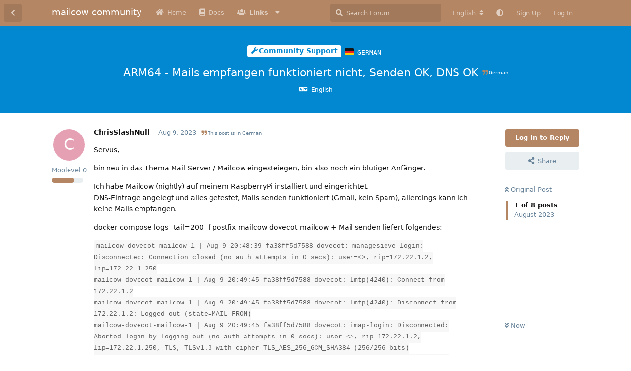

--- FILE ---
content_type: text/html; charset=utf-8
request_url: https://community.mailcow.email/d/2707-arm64-mails-empfangen-funktioniert-nicht-senden-ok-dns-ok
body_size: 11688
content:
<!doctype html>
<html  dir="ltr"        lang="en" >
    <head>
        <meta charset="utf-8">
        <title>ARM64 - Mails empfangen funktioniert nicht, Senden OK, DNS OK - mailcow community</title>

        <link rel="canonical" href="https://community.mailcow.email/d/2707-arm64-mails-empfangen-funktioniert-nicht-senden-ok-dns-ok">
<link rel="preload" href="https://community.mailcow.email/assets/forum.js?v=9a680cd3" as="script">
<link rel="preload" href="https://community.mailcow.email/assets/forum-en.js?v=5e4dbb53" as="script">
<link rel="preload" href="https://community.mailcow.email/assets/fonts/fa-solid-900.woff2" as="font" type="font/woff2" crossorigin="">
<link rel="preload" href="https://community.mailcow.email/assets/fonts/fa-regular-400.woff2" as="font" type="font/woff2" crossorigin="">
<meta name="viewport" content="width=device-width, initial-scale=1, maximum-scale=1, minimum-scale=1">
<meta name="description" content="mailcow community - official community forum!">
<meta name="theme-color" content="#b48664">
<meta name="application-name" content="mailcow community">
<meta name="robots" content="index, follow">
<meta name="twitter:card" content="summary_large_image">
<meta name="twitter:image" content="https://community.mailcow.email/assets/site-image-mqhhkbq2.png">
<meta name="color-scheme" content="light">
<link rel="stylesheet" media="not all and (prefers-color-scheme: dark)" class="nightmode-light" href="https://community.mailcow.email/assets/forum.css?v=aa7c2b80" />
<link rel="stylesheet" media="(prefers-color-scheme: dark)" class="nightmode-dark" href="https://community.mailcow.email/assets/forum-dark.css?v=0d8cd0d2" />
<link rel="shortcut icon" href="https://community.mailcow.email/assets/favicon-odrdntdp.png">
<meta property="og:site_name" content="mailcow community">
<meta property="og:type" content="website">
<meta property="og:image" content="https://community.mailcow.email/assets/site-image-mqhhkbq2.png">
<script type="application/ld+json">[{"@context":"http:\/\/schema.org","@type":"WebPage","publisher":{"@type":"Organization","name":"mailcow community","url":"https:\/\/community.mailcow.email","description":"mailcow community - official community forum!","logo":null},"image":"https:\/\/community.mailcow.email\/assets\/site-image-mqhhkbq2.png"},{"@context":"http:\/\/schema.org","@type":"WebSite","url":"https:\/\/community.mailcow.email\/","potentialAction":{"@type":"SearchAction","target":"https:\/\/community.mailcow.email\/?q={search_term_string}","query-input":"required name=search_term_string"}}]</script>

        <script>
            /* fof/nightmode workaround for browsers without (prefers-color-scheme) CSS media query support */
            if (!window.matchMedia('not all and (prefers-color-scheme), (prefers-color-scheme)').matches) {
                document.querySelector('link.nightmode-light').removeAttribute('media');
            }
        </script>
        
<script src="https://challenges.cloudflare.com/turnstile/v0/api.js?render=explicit"></script>
<link rel='manifest' href='/webmanifest'>
<meta name='apple-mobile-web-app-capable' content='yes'>
<meta id='apple-style' name='apple-mobile-web-app-status-bar-style' content='default'>
<meta id='apple-title' name='apple-mobile-web-app-title' content=''>
<link id='apple-icon-48' rel='apple-touch-icon'  href='https://community.mailcow.email/assets/pwa-icon-48x48.png'>
<link id='apple-icon-72' rel='apple-touch-icon' sizes='72x72' href='https://community.mailcow.email/assets/pwa-icon-72x72.png'>
<link id='apple-icon-96' rel='apple-touch-icon' sizes='96x96' href='https://community.mailcow.email/assets/pwa-icon-96x96.png'>
<link id='apple-icon-144' rel='apple-touch-icon' sizes='144x144' href='https://community.mailcow.email/assets/pwa-icon-144x144.png'>
<link id='apple-icon-196' rel='apple-touch-icon' sizes='196x196' href='https://community.mailcow.email/assets/pwa-icon-196x196.png'>
<link id='apple-icon-256' rel='apple-touch-icon' sizes='256x256' href='https://community.mailcow.email/assets/pwa-icon-256x256.png'>
<link id='apple-icon-512' rel='apple-touch-icon' sizes='512x512' href='https://community.mailcow.email/assets/pwa-icon-512x512.png'>
    </head>

    <body>
        <script async defer data-domain="community.mailcow.email" src="https://pulse.kernstock.net/app.js"></script>


<div id="app" class="App">

    <div id="app-navigation" class="App-navigation"></div>

    <div id="drawer" class="App-drawer">

        <header id="header" class="App-header">
            <div id="header-navigation" class="Header-navigation"></div>
            <div class="container">
                <div class="Header-title">
                    <a href="https://community.mailcow.email" id="home-link">
                                                    mailcow community
                                            </a>
                </div>
                <div id="header-primary" class="Header-primary"></div>
                <div id="header-secondary" class="Header-secondary"></div>
            </div>
        </header>

    </div>

    <main class="App-content">
        <div id="content"></div>

        <div id="flarum-loading" style="display: none">
    Loading...
</div>

<noscript>
    <div class="Alert">
        <div class="container">
            This site is best viewed in a modern browser with JavaScript enabled.
        </div>
    </div>
</noscript>

<div id="flarum-loading-error" style="display: none">
    <div class="Alert">
        <div class="container">
            Something went wrong while trying to load the full version of this site. Try hard-refreshing this page to fix the error.
        </div>
    </div>
</div>

<noscript id="flarum-content">
    <div class="container">
    <h1>ARM64 - Mails empfangen funktioniert nicht, Senden OK, DNS OK</h1>

    <div>
                    <article>
                                <div class="PostUser"><h3 class="PostUser-name">ChrisSlashNull</h3></div>
                <div class="Post-body">
                    <p>Servus,</p>

<p>bin neu in das Thema Mail-Server / Mailcow eingesteiegen, bin also noch ein blutiger Anfänger.</p>

<p>Ich habe Mailcow (nightly) auf meinem RaspberryPi installiert und eingerichtet.<br>
DNS-Einträge angelegt und alles getestet, Mails senden funktioniert (Gmail, kein Spam), allerdings kann ich keine Mails empfangen.</p>

<p>docker compose logs –tail=200 -f postfix-mailcow dovecot-mailcow + Mail senden liefert folgendes:</p>

<p><code>mailcow-dovecot-mailcow-1  | Aug  9 20:48:39 fa38ff5d7588 dovecot: managesieve-login: Disconnected: Connection closed (no auth attempts in 0 secs): user=&lt;&gt;, rip=172.22.1.2, lip=172.22.1.250<br>
mailcow-dovecot-mailcow-1  | Aug  9 20:49:45 fa38ff5d7588 dovecot: lmtp(4240): Connect from 172.22.1.2<br>
mailcow-dovecot-mailcow-1  | Aug  9 20:49:45 fa38ff5d7588 dovecot: lmtp(4240): Disconnect from 172.22.1.2: Logged out (state=MAIL FROM)<br>
mailcow-dovecot-mailcow-1  | Aug  9 20:49:45 fa38ff5d7588 dovecot: imap-login: Disconnected: Aborted login by logging out (no auth attempts in 0 secs): user=&lt;&gt;, rip=172.22.1.2, lip=172.22.1.250, TLS, TLSv1.3 with cipher TLS_AES_256_GCM_SHA384 (256/256 bits)<br>
mailcow-dovecot-mailcow-1  | Aug  9 20:49:45 fa38ff5d7588 dovecot: imap-login: Disconnected: Aborted login by logging out (no auth attempts in 0 secs): user=&lt;&gt;, rip=172.22.1.2, lip=172.22.1.250<br>
mailcow-dovecot-mailcow-1  | Aug  9 20:49:45 fa38ff5d7588 dovecot: managesieve-login: Disconnected: Connection closed (no auth attempts in 0 secs): user=&lt;&gt;, rip=172.22.1.2, lip=172.22.1.250</code></p>

<p>Allerdings kommt das vom Watchdog, wenn ich richtig liege.</p>

<p>Auf der Fritzbox sind folgende Ports geöffnet:<br>
25, 465, 587, 143, 993, 110, 995, 4190<br>
Auch, wenn ich die zum testen die Funktion “Alle ipv4 Ports öffnen” aktiviere, passiert nichts.</p>

<p>DNS sieht wie folgt aus:<br>
A - mail - IP<br>
MX - domain.com - mail.domain.com<br>
CNAME - autoconfig - mail.domain.com<br>
CNAME - autodiscover - mail.domain.com<br>
TXT - domain.com - v=spf1 mx a -all<br>
TXT - dkim._domainkey - …<br>
TXT - _dmarc - v=DMARC1; p=reject</p>

<p>Könnt ihr mir dabei weiterhelfen?</p>

<p>Danke &amp; BG<br>
Chris</p>
                </div>
            </article>

            <hr>
                    <article>
                                <div class="PostUser"><h3 class="PostUser-name">jimmy_jummy</h3></div>
                <div class="Post-body">
                    <p>Du machst das von Zuhause aus? Das macht nur Sinn, wenn Du eine feste IP hast UND Dein Anbieter das Setzen eines PTR (rDNS) zulässt. Ansonsten wirst Du nicht glücklich damit.</p>

<p>Die Fritzbox hat standardmäßig den Port 25 gesperrt. Das muss man noch explizit in den Einstellungen erlauben (siehe Screenshot).</p>

<p><img class="FoFUpload--Upl-Image-Preview" src="https://community.mailcow.email/assets/files/2023-08-09/1691615350-122259-screenshot-2023-08-09-230800.jpg" title="screenshot-2023-08-09-230800.jpg" alt="" data-id="" loading="lazy"></p>


<p>Viel Glück!</p>
                </div>
            </article>

            <hr>
                    <article>
                                <div class="PostUser"><h3 class="PostUser-name">ChrisSlashNull</h3></div>
                <div class="Post-body">
                    <p><a href="https://community.mailcow.email/d/2707-arm64-mails-empfangen-funktioniert-nicht-senden-ok-dns-ok/2" class="PostMention" data-id="10219" rel="" target="">jimmy_jummy</a></p> 

<p>Danke für die Hilfe!</p>

<p>Die Option mit Port 25 habe ich bereits deaktiviert,<br>
Feste IP habe ich keine, allerdings ist die Domain bei Cloudflare registriert und da konnte ich bisher recht einfach per Skript meine neue IP an die API schicken.</p>

<p>Ist ein PTR zum Empfangen unerlässlich oder ist dieser optional - Ist dieser das Problem. warum nichts ankommt?</p>
                </div>
            </article>

            <hr>
                    <article>
                                <div class="PostUser"><h3 class="PostUser-name">jimmy_jummy</h3></div>
                <div class="Post-body">
                    <p>Ahh, aber Cloudflare läuft nicht über dessen Proxy, oder? Falls doch, musst Du das ausschalten. Dieses wird nur im Bezahl-Tarif von CF unterstützt.</p>

<p>Nein, den PTR musst Du setzen, wenn Du Mails senden möchtest, aber ich vermute, Du benutzt dafür ein Relay, richtig? Damit geht’s natürlich auch. Man muss nur bedenken, dass hierbei die Privatsphäre extrem eingeschränkt wird, da der Relay-Betreiber ja Deine gesendeten Mails lesen könnte.</p> 
                </div>
            </article>

            <hr>
                    <article>
                                <div class="PostUser"><h3 class="PostUser-name">ChrisSlashNull</h3></div>
                <div class="Post-body">
                    <p><a href="https://community.mailcow.email/d/2707-arm64-mails-empfangen-funktioniert-nicht-senden-ok-dns-ok/4" class="PostMention" data-id="10221" rel="" target="">jimmy_jummy</a></p> 

<p>Cloudflare läuft auf DNS only, nicht über deren Proxy, richtig.</p>

<p>Relay verwende ich keines, da ich das mit dem PTR bisher nicht wusste.<br>
Heißt ohne PTR: Mails von Mailcow aus senden geht, allerdings empfangen nicht, verstehe ich das richtig?</p>
                </div>
            </article>

            <hr>
                    <article>
                                <div class="PostUser"><h3 class="PostUser-name">jimmy_jummy</h3></div>
                <div class="Post-body">
                    <p><a href="https://community.mailcow.email/d/2707-arm64-mails-empfangen-funktioniert-nicht-senden-ok-dns-ok/5" class="PostMention" data-id="10222" rel="" target="">ChrisSlashNull</a></p> 

<p>Genau andersherum. Zum Senden brauchst Du einen PTR. Ansonsten landen 97% Deiner Mails im Spamordner oder werden direkt rejected. Diesen PTR kannst Du bei Cloudflare nicht setzen. Für Dial-Up-Zugänge ist das nicht vorgesehen, da man ja nur temporär eine IP vom Anbieter erhält. <br>
Zum Empfangen brauchst Du eigentlich nur die entsprechenden DNS-Einträge (korrekt gesetzt natürlich) sowie die Ports am Router geöffnet. ABER: was natürlich noch sein kann ist, das Dein Internetanbieter Port 25 grundsätzlich blockiert. Dann hast Du sowieso keine Chance.</p>
                </div>
            </article>

            <hr>
                    <article>
                                <div class="PostUser"><h3 class="PostUser-name">ChrisSlashNull</h3></div>
                <div class="Post-body">
                    <p><a href="https://community.mailcow.email/d/2707-arm64-mails-empfangen-funktioniert-nicht-senden-ok-dns-ok/6" class="PostMention" data-id="10223" rel="" target="">jimmy_jummy</a></p> 

<p>Aber die Mails von Mailcow an Gmail kommen im Posteingang an - ohne PTR.<br>
Mails von Gmail an Mailcow kommen nicht an.</p>

<p>Kurz beim Provider nachgeschaut, Port 25 ist bei denen zu.</p>

<p>Sollten die Mails von Gmail allerdings nicht über 465 oda 587 laufen? Warum wird Port 25 benötigt?</p>
                </div>
            </article>

            <hr>
                    <article>
                                <div class="PostUser"><h3 class="PostUser-name">jimmy_jummy</h3></div>
                <div class="Post-body">
                    <p>Die Mailserver benötigen Port 25, um untereinander kommunizieren zu können. Wenn Port 25 bei deinem Internetanbieter blockiert ist, dann liegt hier Dein Problem.</p>

<p>Wenn du von zu Hause aus an Gmail direkt senden kannst, dann hast du Glück. Das wird nicht bei allen so sein. Microsoft, Yahoo, T-Online, etc. werden dich garantiert ablehnen oder direkt in den Spam-Ordner befördern.</p>

<p>Warum besorgst Du Dir nicht einen kleinen VPS (ab ca. 5€ im Monat)? Damit gäbe es diese Probleme nicht mehr. Hetzner könnte ich Dir hier wärmstens empfehlen.</p>
                </div>
            </article>

            <hr>
            </div>

    
    </div>

</noscript>


        <div class="App-composer">
            <div class="container">
                <div id="composer"></div>
            </div>
        </div>
    </main>

</div>




        <div id="modal"></div>
        <div id="alerts"></div>

        <script>
            document.getElementById('flarum-loading').style.display = 'block';
            var flarum = {extensions: {}};
        </script>

        <script src="https://community.mailcow.email/assets/forum.js?v=9a680cd3"></script>
<script src="https://community.mailcow.email/assets/forum-en.js?v=5e4dbb53"></script>

        <script id="flarum-json-payload" type="application/json">{"fof-nightmode.assets.day":"https:\/\/community.mailcow.email\/assets\/forum.css?v=aa7c2b80","fof-nightmode.assets.night":"https:\/\/community.mailcow.email\/assets\/forum-dark.css?v=0d8cd0d2","resources":[{"type":"forums","id":"1","attributes":{"title":"mailcow community","description":"mailcow community - official community forum!","showLanguageSelector":true,"baseUrl":"https:\/\/community.mailcow.email","basePath":"","baseOrigin":"https:\/\/community.mailcow.email","debug":false,"apiUrl":"https:\/\/community.mailcow.email\/api","welcomeTitle":"Welcome to the mailcow community!","welcomeMessage":"The official community forum around mailcow - driven by users around the world. Help, ask and learn - together! Enjoy your stay!","themePrimaryColor":"#b48664","themeSecondaryColor":"#3d5263","logoUrl":null,"faviconUrl":"https:\/\/community.mailcow.email\/assets\/favicon-odrdntdp.png","headerHtml":"\u003Cscript async defer data-domain=\u0022community.mailcow.email\u0022 src=\u0022https:\/\/pulse.kernstock.net\/app.js\u0022\u003E\u003C\/script\u003E\n","footerHtml":null,"allowSignUp":true,"defaultRoute":"\/all","canViewForum":true,"canStartDiscussion":false,"canSearchUsers":false,"canCreateAccessToken":false,"canModerateAccessTokens":false,"assetsBaseUrl":"https:\/\/community.mailcow.email\/assets","canViewFlags":false,"guidelinesUrl":null,"canBypassTagCounts":false,"minPrimaryTags":"1","maxPrimaryTags":"1","minSecondaryTags":"0","maxSecondaryTags":"3","allowUsernameMentionFormat":true,"canRequestUsername":false,"canRequestNickname":false,"passwordlessSignUp":false,"fof-user-bio.maxLength":200,"fof-user-bio.maxLines":0,"fof-merge-discussions.search_limit":4,"afrux-forum-widgets-core.config":{"instances":[{"id":"afrux-news-widget:news","extension":"afrux-news-widget","key":"news","placement":"top","position":0},{"id":"justoverclock-welcomebox:WelcomeBoxWdg","extension":"justoverclock-welcomebox","key":"WelcomeBoxWdg","placement":"start_top","position":0},{"id":"afrux-forum-stats-widget:forumStats","extension":"afrux-forum-stats-widget","key":"forumStats","placement":"start_bottom","position":0},{"id":"afrux-top-posters-widget:topPosters","extension":"afrux-top-posters-widget","key":"topPosters","placement":"start_bottom","position":1}]},"afrux-forum-widgets-core.preferDataWithInitialLoad":false,"canStartPrivateDiscussion":false,"canStartPrivateDiscussionWithUsers":false,"canAddMoreThanTwoUserRecipients":false,"canStartPrivateDiscussionWithGroups":false,"canStartPrivateDiscussionWithBlockers":false,"byobu.icon-badge":"fas fa-map","byobu.icon-postAction":"far fa-map","ianm-level-ranks.pointsText":"Moolevel","canSeeUserDirectoryLink":false,"userDirectoryDefaultSort":"default","userDirectorySmallCards":false,"userDirectoryDisableGlobalSearchSource":false,"userDirectoryLinkGroupMentions":true,"canGiveBadge":false,"canViewDetailedBadgeUsers":true,"editOwnUserCardBadges":false,"editUserCardBadges":false,"showBadgesOnUserCard":true,"numberOfBadgesOnUserCard":5,"canConfigureSeo":false,"sycho-profile-cover.max_size":"512","cakedayNewMembers":true,"cakedayNewMembersDays":3,"cakedayNewMembersLabel":true,"cakedayBgColor":"","cakedayTextColor":"","richEmbedsLayout":"inline","richEmbedsStyle":"vertical","richEmbedsImageProxy":true,"richEmbedsWithoutOpengraph":true,"richEmbedsYoutubePlayer":false,"richEmbedsYoutubeNoCookie":true,"canUseRichEmbeds":false,"canDisableRichEmbeds":false,"richEmbedsImage":"1","HideGuestBox":true,"justoverclock-welcomebox.UseWidget":false,"imgUrl":null,"justoverclock-guestengagement.xPost":"1","justoverclock-guestengagement.timeOut":"30000","justoverclock-guestengagement.tchange":"Join the community by quickly registering to participate in this discussion. We\u0027d like to see you joining our great moo-community!","justoverclock-guestengagement.BoxTitle":"Have something to say?","justoverclock-guestengagement.hideHomeBox":false,"justoverclock-guestengagement.hidePostBox":true,"ianm-translate.useNativeLocaleNames":false,"ianm-translate.supportedLanguages":["en"],"glowingblue-password-strength.weakColor":"252, 91, 63","glowingblue-password-strength.mediumColor":"249,197,117","glowingblue-password-strength.strongColor":"111, 213, 127","glowingblue-password-strength.enableInputColor":true,"glowingblue-password-strength.enableInputBorderColor":true,"glowingblue-password-strength.enablePasswordToggle":true,"psWeakColor":"rgb(252, 91, 63)","psMediumColor":"rgb(249,197,117)","psStrongColor":"rgb(111, 213, 127)","psEnableInputColor":true,"psEnableInputBorderColor":true,"psEnablePasswordToggle":true,"fof-upload.canUpload":false,"fof-upload.canDownload":false,"fof-upload.composerButtonVisiblity":"both","fof-terms.signup-legal-text":"Please agree terms and conditions below to use this service.","fof-terms.hide-updated-at":true,"fof-terms.date-format":"YYYY-MM-DD","fof-terms.canSeeUserPoliciesState":false,"fof-socialprofile.allow_external_favicons":true,"fof-socialprofile.favicon_provider":"duckduckgo","fof-share-social.plain-copy":true,"fof-share-social.default":"native","fof-share-social.networks":["facebook","twitter","linkedin","reddit","whatsapp","telegram","native"],"fof-oauth":[{"name":"discord","icon":"fab fa-discord","priority":0},null,{"name":"github","icon":"fab fa-github","priority":0},{"name":"gitlab","icon":"fab fa-gitlab","priority":0},null,null,null],"fof-oauth.only_icons":false,"fof-oauth.popupWidth":580,"fof-oauth.popupHeight":400,"fof-oauth.fullscreenPopup":true,"fofNightMode_autoUnsupportedFallback":1,"fofNightMode.showThemeToggleOnHeaderAlways":true,"fof-nightmode.default_theme":0,"fofNightMode.showThemeToggleInSolid":true,"canSaveDrafts":false,"canScheduleDrafts":false,"drafts.enableScheduledDrafts":true,"fof-discussion-language.composerLocaleDefault":true,"fof-discussion-language.showAnyLangOpt":true,"fof-discussion-language.useLocaleForTagsPageLastDiscussion":false,"fof-best-answer.show_max_lines":0,"showTagsInSearchResults":true,"removeSolutionResultsFromMainSearch":false,"solutionSearchEnabled":true,"canSelectBestAnswerOwnPost":true,"useAlternativeBestAnswerUi":false,"showBestAnswerFilterUi":true,"bestAnswerDiscussionSidebarJumpButton":false,"sessionLifetimeMins":120,"passwordless.passwordlessLoginByDefault":false,"passwordless.hideSignUpPassword":false,"blomstra-turnstile.site_key":"0x4AAAAAAAWhCkKbdoxCsFJ2","turnstile_dark_mode":false,"blomstra-turnstile.signup":true,"blomstra-turnstile.signin":false,"blomstra-turnstile.forgot":true,"websocket.key":"5044eee0ae4f81cb0cbcb47196f38d09","websocket.host":"community.mailcow.email","websocket.port":443,"websocket.secure":true,"blomstra-realtime.release-discussion-updates-interval":120,"pwa-icon-48x48Url":"https:\/\/community.mailcow.email\/assets\/pwa-icon-48x48.png","pwa-icon-72x72Url":"https:\/\/community.mailcow.email\/assets\/pwa-icon-72x72.png","pwa-icon-96x96Url":"https:\/\/community.mailcow.email\/assets\/pwa-icon-96x96.png","pwa-icon-144x144Url":"https:\/\/community.mailcow.email\/assets\/pwa-icon-144x144.png","pwa-icon-196x196Url":"https:\/\/community.mailcow.email\/assets\/pwa-icon-196x196.png","pwa-icon-256x256Url":"https:\/\/community.mailcow.email\/assets\/pwa-icon-256x256.png","pwa-icon-512x512Url":"https:\/\/community.mailcow.email\/assets\/pwa-icon-512x512.png","vapidPublicKey":"BGY3msVNVDnXliWk--8SSIts2KbbywAs-0lHCI9Kc3AliO_FuYjxC4p537pSXfCXTEP7HVhfJH2uneYPqtnJhjw","afrux-top-posters-widget.topPosterCounts":{"2109":"117","15735":"54","17326":"47","1599":"21","1509":"18"},"afrux-news-widget.lines":["\u003Cb\u003ETrending Reports\u003C\/b\u003E: \u003Cbr\u003E\n1) The login pages for users, domain admins and admins changed.\u003Cbr\u003E\n2) App Passwords are required when account has 2-Factor-Authentication enabled.\u003Cbr\u003E\n!!! \u003Ca href=\u0022https:\/\/github.com\/mailcow\/mailcow-dockerized\/issues\/6503\u0022 target=\u0022_blank\u0022\u003E\u003Cb\u003EREAD MORE HERE\u003C\/b\u003E\u003C\/a\u003E !!!\n"],"afrux-forum-stats-widget.stats":{"discussionCount":{"label":"Discussions","icon":"far fa-comments","value":5453,"prettyValue":"5.45K"},"userCount":{"label":"Users","icon":"fas fa-users","value":5098,"prettyValue":"5.10K"},"commentPostCount":{"label":"Posts","icon":"far fa-comment-dots","value":27047,"prettyValue":"27.05K"}}},"relationships":{"groups":{"data":[{"type":"groups","id":"2"},{"type":"groups","id":"3"},{"type":"groups","id":"4"},{"type":"groups","id":"7"},{"type":"groups","id":"8"},{"type":"groups","id":"9"}]},"tags":{"data":[{"type":"tags","id":"1"},{"type":"tags","id":"2"},{"type":"tags","id":"9"},{"type":"tags","id":"10"},{"type":"tags","id":"21"},{"type":"tags","id":"34"}]},"fofTermsPolicies":{"data":[{"type":"fof-terms-policies","id":"3"},{"type":"fof-terms-policies","id":"2"}]},"links":{"data":[{"type":"links","id":"1"},{"type":"links","id":"3"},{"type":"links","id":"7"},{"type":"links","id":"2"},{"type":"links","id":"4"},{"type":"links","id":"5"},{"type":"links","id":"8"}]},"discussionLanguages":{"data":[{"type":"discussion-languages","id":"any"},{"type":"discussion-languages","id":"1"},{"type":"discussion-languages","id":"2"}]}}},{"type":"groups","id":"2","attributes":{"nameSingular":"Guest","namePlural":"Guests","color":null,"icon":null,"isHidden":0}},{"type":"groups","id":"3","attributes":{"nameSingular":"Member","namePlural":"Members","color":null,"icon":null,"isHidden":0}},{"type":"groups","id":"4","attributes":{"nameSingular":"Forum Staff","namePlural":"Forum Staff","color":"#b30000","icon":"fas fa-bolt","isHidden":0}},{"type":"groups","id":"7","attributes":{"nameSingular":"Community Hero","namePlural":"Community Heroes","color":"#ae560f","icon":"fas fa-mask","isHidden":0}},{"type":"groups","id":"8","attributes":{"nameSingular":"mailcow team","namePlural":"mailcow team","color":"#0068bd","icon":"fas fa-briefcase","isHidden":0}},{"type":"groups","id":"9","attributes":{"nameSingular":"volunteer","namePlural":"volunteers","color":"#009e03","icon":"fas fa-hands-helping","isHidden":0}},{"type":"tags","id":"1","attributes":{"name":"Meta","description":"Things from the team. The kind of stuff you really want to read! (For sure!)","slug":"meta","color":"#DD2C00","backgroundUrl":null,"backgroundMode":null,"icon":"fas fa-bullhorn","discussionCount":11,"position":0,"defaultSort":null,"isChild":false,"isHidden":false,"lastPostedAt":"2024-12-20T14:43:52+00:00","canStartDiscussion":false,"canAddToDiscussion":false,"subscription":null,"localisedLastDiscussion":{"":{"id":1,"at":1663168422,"user_id":1,"title":"Welcome To The Mailcow Community Forum!"},"2":{"id":4363,"at":1734705832,"user_id":1496,"title":"\ud83d\udc2e Tsch\u00fcss 2024: Ein Dank an die mailcow Community \u2764\ufe0f"},"1":{"id":2355,"at":1682602853,"user_id":1,"title":"Attention: Login via Twitter has been disabled!"}},"subscriptionLanguage":null,"isQnA":false,"reminders":false}},{"type":"tags","id":"2","attributes":{"name":"Community Support","description":"Something broken and you need help? That\u0027s the right tag for that! Keep in mind: This is community-driven. No commercial support.","slug":"support","color":"#0288D1","backgroundUrl":null,"backgroundMode":null,"icon":"fas fa-wrench","discussionCount":8108,"position":1,"defaultSort":null,"isChild":false,"isHidden":false,"lastPostedAt":"2025-12-09T19:59:56+00:00","canStartDiscussion":false,"canAddToDiscussion":false,"subscription":null,"localisedLastDiscussion":{"1":{"id":4773,"at":1765310396,"user_id":17326,"title":"Attachment issue after updating to Mailcow 2025-03a"},"":{"id":37,"at":1739951746,"user_id":16633,"title":"rspamd cron"},"2":{"id":3526,"at":1765286481,"user_id":17672,"title":"ActiveSync Nicht m\u00f6glich - Forbidden access for user"}},"subscriptionLanguage":null,"isQnA":true,"reminders":true}},{"type":"tags","id":"9","attributes":{"name":"Off-topic","description":"Is there a non-mailcow-related stuff you want to have a chat about? You should go for this one.","slug":"off-topic","color":"#20bca2","backgroundUrl":null,"backgroundMode":null,"icon":"fas fa-quote-right","discussionCount":47,"position":5,"defaultSort":null,"isChild":false,"isHidden":false,"lastPostedAt":"2025-11-30T21:15:04+00:00","canStartDiscussion":false,"canAddToDiscussion":false,"subscription":null,"localisedLastDiscussion":{"1":{"id":5550,"at":1764151900,"user_id":17627,"title":""},"2":{"id":1637,"at":1764537304,"user_id":17638,"title":"Sogo Connector"}},"subscriptionLanguage":null,"isQnA":false,"reminders":false}},{"type":"tags","id":"10","attributes":{"name":"Feedback","description":"Want to raise a discussion or provide about mailcow-related stuff? Go for this one.","slug":"feedback","color":"#4CAF50","backgroundUrl":null,"backgroundMode":null,"icon":"fas fa-comment-dots","discussionCount":242,"position":2,"defaultSort":null,"isChild":false,"isHidden":false,"lastPostedAt":"2025-12-09T10:46:54+00:00","canStartDiscussion":false,"canAddToDiscussion":false,"subscription":null,"localisedLastDiscussion":{"1":{"id":3179,"at":1765277214,"user_id":16659,"title":"Searchable Email Delivery Reports like cPanel has"},"2":{"id":4030,"at":1763988407,"user_id":17617,"title":"Z-Push und maillcow dockerized"}},"subscriptionLanguage":null,"isQnA":false,"reminders":false}},{"type":"tags","id":"21","attributes":{"name":"Resources","description":"Found or made something helpful you want to share with others? This is the right choice!","slug":"resources","color":"#9C27B0","backgroundUrl":null,"backgroundMode":null,"icon":"fas fa-project-diagram","discussionCount":79,"position":4,"defaultSort":null,"isChild":false,"isHidden":false,"lastPostedAt":"2025-12-02T10:18:38+00:00","canStartDiscussion":false,"canAddToDiscussion":false,"subscription":null,"localisedLastDiscussion":{"1":{"id":1275,"at":1764670718,"user_id":17627,"title":"The ultimate guide to run your own SMTP relay server"},"2":{"id":4706,"at":1742825170,"user_id":1866,"title":"Trendmicro Reputation Service"}},"subscriptionLanguage":null,"isQnA":false,"reminders":false}},{"type":"tags","id":"34","attributes":{"name":"Solved","description":"Issue solved!","slug":"solved","color":"#1B5E20","backgroundUrl":null,"backgroundMode":null,"icon":"fas fa-check","discussionCount":11,"position":null,"defaultSort":null,"isChild":false,"isHidden":false,"lastPostedAt":"2025-12-09T19:59:56+00:00","canStartDiscussion":false,"canAddToDiscussion":false,"subscription":null,"localisedLastDiscussion":{"1":{"id":4773,"at":1765310396,"user_id":17326,"title":"Attachment issue after updating to Mailcow 2025-03a"},"2":{"id":3526,"at":1765286481,"user_id":17672,"title":"ActiveSync Nicht m\u00f6glich - Forbidden access for user"}},"subscriptionLanguage":null,"isQnA":false,"reminders":false}},{"type":"fof-terms-policies","id":"3","attributes":{"sort":0,"name":"Community Rules","url":"https:\/\/community.mailcow.email\/p\/1-community-rules","update_message":null,"terms_updated_at":null,"optional":0,"additional_info":null}},{"type":"fof-terms-policies","id":"2","attributes":{"sort":2,"name":"Privacy Policy","url":"https:\/\/community.mailcow.email\/p\/2-privacy-policy","update_message":null,"terms_updated_at":null,"optional":0,"additional_info":null}},{"type":"links","id":"1","attributes":{"id":1,"title":"Docs","icon":"fa fa-book","url":"https:\/\/mailcow.github.io\/mailcow-dockerized-docs\/","position":1,"isInternal":false,"isNewtab":true,"useRelMe":false,"isChild":false}},{"type":"links","id":"3","attributes":{"id":3,"title":"Home","icon":"fa fa-home","url":"https:\/\/community.mailcow.email\/","position":0,"isInternal":true,"isNewtab":false,"useRelMe":false,"isChild":false}},{"type":"links","id":"7","attributes":{"id":7,"title":"Links","icon":"fa fa-users","url":"https:\/\/community.mailcow.email","position":2,"isInternal":true,"isNewtab":false,"useRelMe":false,"isChild":false}},{"type":"links","id":"2","attributes":{"id":2,"title":"GitHub","icon":"fab fa-github","url":"https:\/\/github.com\/mailcow\/mailcow-dockerized\/","position":1,"isInternal":false,"isNewtab":true,"useRelMe":false,"isChild":true},"relationships":{"parent":{"data":{"type":"links","id":"7"}}}},{"type":"links","id":"4","attributes":{"id":4,"title":"Telegram","icon":"fab fa-telegram","url":"https:\/\/t.me\/mailcow","position":2,"isInternal":false,"isNewtab":true,"useRelMe":false,"isChild":true},"relationships":{"parent":{"data":{"type":"links","id":"7"}}}},{"type":"links","id":"5","attributes":{"id":5,"title":"Community Rules","icon":"fas fa-exclamation-triangle","url":"https:\/\/community.mailcow.email\/p\/1-community-rules","position":4,"isInternal":true,"isNewtab":false,"useRelMe":false,"isChild":true},"relationships":{"parent":{"data":{"type":"links","id":"7"}}}},{"type":"links","id":"8","attributes":{"id":8,"title":"Blog","icon":"fas fa-newspaper","url":"https:\/\/mailcow.email\/","position":0,"isInternal":false,"isNewtab":true,"useRelMe":false,"isChild":true},"relationships":{"parent":{"data":{"type":"links","id":"7"}}}},{"type":"discussion-languages","id":"any","attributes":{"code":"any","country":null,"name":"Any Language","emoji":null}},{"type":"discussion-languages","id":"1","attributes":{"code":"en","country":"US","name":"English","emoji":"\ud83c\uddfa\ud83c\uddf8"}},{"type":"discussion-languages","id":"2","attributes":{"code":"de","country":"DE","name":"German","emoji":"\ud83c\udde9\ud83c\uddea"}}],"session":{"userId":0,"csrfToken":"k5MYwyxLrQHSLHrAwJCVsIYhGyuKMlzZEH6kb1bo"},"locales":{"en":"English","de":"Deutsch"},"locale":"en","fof-follow-tags.following_page_default":null,"fof-socialprofile.test":null,"fof-prevent-necrobumping.message.title":"This discussion is more than [time].","fof-prevent-necrobumping.message.description":"It is very likely that it does not need any further discussion and thus bumping it serves no purpose.","fof-prevent-necrobumping.message.agreement":"Click here if you are aware that this discussion is rather old but would still like to reply.","blomstra-realtime.typing-indicator":true,"blomstra-realtime.release-discussion-updates":true,"apiDocument":{"data":{"type":"discussions","id":"2707","attributes":{"title":"ARM64 - Mails empfangen funktioniert nicht, Senden OK, DNS OK","slug":"2707-arm64-mails-empfangen-funktioniert-nicht-senden-ok-dns-ok","commentCount":8,"participantCount":2,"createdAt":"2023-08-09T21:02:02+00:00","lastPostedAt":"2023-08-09T23:10:30+00:00","lastPostNumber":8,"canReply":false,"canRename":false,"canDelete":false,"canHide":false,"isApproved":true,"hasBestAnswer":false,"bestAnswerSetAt":null,"canTag":false,"subscription":null,"canSplit":false,"canMerge":false,"isSticky":false,"canSticky":false,"isLocked":false,"canLock":false,"canEditRecipients":false,"canEditUserRecipients":false,"canEditGroupRecipients":false,"isPrivateDiscussion":false,"views":347,"canTranslate":false,"detectedLang":"de","shareUrl":"https:\/\/community.mailcow.email\/d\/2707","fof-prevent-necrobumping":14,"canChangeLanguage":false,"canSelectBestAnswer":false,"isPopular":0,"canViewWhoTypes":true,"canFlagDuplicate":false,"showToAll":false,"canShowToAll":false},"relationships":{"user":{"data":{"type":"users","id":"6009"}},"posts":{"data":[{"type":"posts","id":"10218"},{"type":"posts","id":"10219"},{"type":"posts","id":"10220"},{"type":"posts","id":"10221"},{"type":"posts","id":"10222"},{"type":"posts","id":"10223"},{"type":"posts","id":"10224"},{"type":"posts","id":"10226"}]},"tags":{"data":[{"type":"tags","id":"2"}]},"recipientUsers":{"data":[]},"recipientGroups":{"data":[]},"seoMeta":{"data":{"type":"seoMeta","id":"2723"}},"language":{"data":{"type":"discussion-languages","id":"2"}},"firstPost":{"data":{"type":"posts","id":"10218"}}}},"included":[{"type":"users","id":"6009","attributes":{"username":"ChrisSlashNull","displayName":"ChrisSlashNull","avatarUrl":null,"slug":"ChrisSlashNull","canNearataCakedayViewPage":false,"joinTime":"2023-08-09T20:44:39+00:00","discussionCount":1,"commentCount":4,"canEdit":false,"canEditCredentials":false,"canEditGroups":false,"canDelete":false,"lastSeenAt":"2023-08-10T15:18:59+00:00","canSuspend":false,"usernameHistory":null,"bio":"","canViewBio":true,"canEditBio":false,"blocksPd":false,"cover":null,"cover_thumbnail":null,"canSetProfileCover":false,"suspended":false,"fof-upload-uploadCountCurrent":null,"fof-upload-uploadCountAll":null,"canViewSocialProfile":true,"socialButtons":null,"canEditSocialProfile":false,"hasPwnedPassword":false,"bestAnswerCount":0,"canSpamblock":false,"canViewWarnings":false,"canManageWarnings":false,"canDeleteWarnings":false,"visibleWarningCount":0},"relationships":{"groups":{"data":[]},"userBadges":{"data":[{"type":"userBadges","id":"2797"}]}}},{"type":"users","id":"18","attributes":{"username":"jimmy_jummy","displayName":"jimmy_jummy","avatarUrl":null,"slug":"jimmy_jummy","joinTime":"2020-03-16T09:07:47+00:00","discussionCount":6,"commentCount":62,"canEdit":false,"canEditCredentials":false,"canEditGroups":false,"canDelete":false,"lastSeenAt":"2024-08-11T11:32:22+00:00","canNearataCakedayViewPage":false,"canSuspend":false,"usernameHistory":[{"hirnlos":1675818233},{"Bad_Bunny":1688817970},{"Big_Al":1690302942},{"bundyland":1723379150}],"bio":"","canViewBio":true,"canEditBio":false,"blocksPd":false,"cover":null,"cover_thumbnail":null,"canSetProfileCover":false,"suspended":false,"fof-upload-uploadCountCurrent":null,"fof-upload-uploadCountAll":null,"canViewSocialProfile":true,"socialButtons":null,"canEditSocialProfile":false,"hasPwnedPassword":false,"bestAnswerCount":8,"canSpamblock":false,"canViewWarnings":false,"canManageWarnings":false,"canDeleteWarnings":false,"visibleWarningCount":0},"relationships":{"groups":{"data":[{"type":"groups","id":"7"}]},"userBadges":{"data":[{"type":"userBadges","id":"9"},{"type":"userBadges","id":"2749"},{"type":"userBadges","id":"2782"},{"type":"userBadges","id":"2783"},{"type":"userBadges","id":"2808"},{"type":"userBadges","id":"3165"}]}}},{"type":"users","id":"2109","attributes":{"username":"esackbauer","displayName":"esackbauer","avatarUrl":"https:\/\/community.mailcow.email\/assets\/avatars\/khF6GM0vz6BjA8jd.png","slug":"esackbauer","canNearataCakedayViewPage":false}},{"type":"posts","id":"10218","attributes":{"number":1,"createdAt":"2023-08-09T21:02:02+00:00","contentType":"comment","contentHtml":"\u003Cp\u003EServus,\u003C\/p\u003E\n\n\u003Cp\u003Ebin neu in das Thema Mail-Server \/ Mailcow eingesteiegen, bin also noch ein blutiger Anf\u00e4nger.\u003C\/p\u003E\n\n\u003Cp\u003EIch habe Mailcow (nightly) auf meinem RaspberryPi installiert und eingerichtet.\u003Cbr\u003E\nDNS-Eintr\u00e4ge angelegt und alles getestet, Mails senden funktioniert (Gmail, kein Spam), allerdings kann ich keine Mails empfangen.\u003C\/p\u003E\n\n\u003Cp\u003Edocker compose logs \u2013tail=200 -f postfix-mailcow dovecot-mailcow + Mail senden liefert folgendes:\u003C\/p\u003E\n\n\u003Cp\u003E\u003Ccode\u003Emailcow-dovecot-mailcow-1  | Aug  9 20:48:39 fa38ff5d7588 dovecot: managesieve-login: Disconnected: Connection closed (no auth attempts in 0 secs): user=\u0026lt;\u0026gt;, rip=172.22.1.2, lip=172.22.1.250\u003Cbr\u003E\nmailcow-dovecot-mailcow-1  | Aug  9 20:49:45 fa38ff5d7588 dovecot: lmtp(4240): Connect from 172.22.1.2\u003Cbr\u003E\nmailcow-dovecot-mailcow-1  | Aug  9 20:49:45 fa38ff5d7588 dovecot: lmtp(4240): Disconnect from 172.22.1.2: Logged out (state=MAIL FROM)\u003Cbr\u003E\nmailcow-dovecot-mailcow-1  | Aug  9 20:49:45 fa38ff5d7588 dovecot: imap-login: Disconnected: Aborted login by logging out (no auth attempts in 0 secs): user=\u0026lt;\u0026gt;, rip=172.22.1.2, lip=172.22.1.250, TLS, TLSv1.3 with cipher TLS_AES_256_GCM_SHA384 (256\/256 bits)\u003Cbr\u003E\nmailcow-dovecot-mailcow-1  | Aug  9 20:49:45 fa38ff5d7588 dovecot: imap-login: Disconnected: Aborted login by logging out (no auth attempts in 0 secs): user=\u0026lt;\u0026gt;, rip=172.22.1.2, lip=172.22.1.250\u003Cbr\u003E\nmailcow-dovecot-mailcow-1  | Aug  9 20:49:45 fa38ff5d7588 dovecot: managesieve-login: Disconnected: Connection closed (no auth attempts in 0 secs): user=\u0026lt;\u0026gt;, rip=172.22.1.2, lip=172.22.1.250\u003C\/code\u003E\u003C\/p\u003E\n\n\u003Cp\u003EAllerdings kommt das vom Watchdog, wenn ich richtig liege.\u003C\/p\u003E\n\n\u003Cp\u003EAuf der Fritzbox sind folgende Ports ge\u00f6ffnet:\u003Cbr\u003E\n25, 465, 587, 143, 993, 110, 995, 4190\u003Cbr\u003E\nAuch, wenn ich die zum testen die Funktion \u201cAlle ipv4 Ports \u00f6ffnen\u201d aktiviere, passiert nichts.\u003C\/p\u003E\n\n\u003Cp\u003EDNS sieht wie folgt aus:\u003Cbr\u003E\nA - mail - IP\u003Cbr\u003E\nMX - domain.com - mail.domain.com\u003Cbr\u003E\nCNAME - autoconfig - mail.domain.com\u003Cbr\u003E\nCNAME - autodiscover - mail.domain.com\u003Cbr\u003E\nTXT - domain.com - v=spf1 mx a -all\u003Cbr\u003E\nTXT - dkim._domainkey - \u2026\u003Cbr\u003E\nTXT - _dmarc - v=DMARC1; p=reject\u003C\/p\u003E\n\n\u003Cp\u003EK\u00f6nnt ihr mir dabei weiterhelfen?\u003C\/p\u003E\n\n\u003Cp\u003EDanke \u0026amp; BG\u003Cbr\u003E\nChris\u003C\/p\u003E","renderFailed":false,"canEdit":false,"canDelete":false,"canHide":false,"mentionedByCount":0,"detectedLang":"de","canFlag":false,"isApproved":true,"canApprove":false,"canLike":false,"likesCount":0},"relationships":{"discussion":{"data":{"type":"discussions","id":"2707"}},"user":{"data":{"type":"users","id":"6009"}},"mentionedBy":{"data":[]},"likes":{"data":[]},"kilowhatLinkRichEmbeds":{"data":[]},"kilowhatRichEmbeds":{"data":[]}}},{"type":"posts","id":"10219","attributes":{"number":2,"createdAt":"2023-08-09T21:09:12+00:00","contentType":"comment","contentHtml":"\u003Cp\u003EDu machst das von Zuhause aus? Das macht nur Sinn, wenn Du eine feste IP hast UND Dein Anbieter das Setzen eines PTR (rDNS) zul\u00e4sst. Ansonsten wirst Du nicht gl\u00fccklich damit.\u003C\/p\u003E\n\n\u003Cp\u003EDie Fritzbox hat standardm\u00e4\u00dfig den Port 25 gesperrt. Das muss man noch explizit in den Einstellungen erlauben (siehe Screenshot).\u003C\/p\u003E\n\n\u003Cp\u003E\u003Cimg class=\u0022FoFUpload--Upl-Image-Preview\u0022 src=\u0022https:\/\/community.mailcow.email\/assets\/files\/2023-08-09\/1691615350-122259-screenshot-2023-08-09-230800.jpg\u0022 title=\u0022screenshot-2023-08-09-230800.jpg\u0022 alt=\u0022\u0022 data-id=\u0022\u0022 loading=\u0022lazy\u0022\u003E\u003C\/p\u003E\n\n\n\u003Cp\u003EViel Gl\u00fcck!\u003C\/p\u003E","renderFailed":false,"canEdit":false,"canDelete":false,"canHide":false,"mentionedByCount":1,"detectedLang":"de","canFlag":false,"isApproved":true,"canApprove":false,"canLike":false,"likesCount":0},"relationships":{"discussion":{"data":{"type":"discussions","id":"2707"}},"user":{"data":{"type":"users","id":"18"}},"mentionedBy":{"data":[{"type":"posts","id":"10220"}]},"likes":{"data":[]},"kilowhatLinkRichEmbeds":{"data":[]},"kilowhatRichEmbeds":{"data":[]}}},{"type":"posts","id":"10220","attributes":{"number":3,"createdAt":"2023-08-09T21:17:23+00:00","contentType":"comment","contentHtml":"\u003Cp\u003E\u003Ca href=\u0022https:\/\/community.mailcow.email\/d\/2707-arm64-mails-empfangen-funktioniert-nicht-senden-ok-dns-ok\/2\u0022 class=\u0022PostMention\u0022 data-id=\u002210219\u0022 rel=\u0022\u0022 target=\u0022\u0022\u003Ejimmy_jummy\u003C\/a\u003E\u003C\/p\u003E \n\n\u003Cp\u003EDanke f\u00fcr die Hilfe!\u003C\/p\u003E\n\n\u003Cp\u003EDie Option mit Port 25 habe ich bereits deaktiviert,\u003Cbr\u003E\nFeste IP habe ich keine, allerdings ist die Domain bei Cloudflare registriert und da konnte ich bisher recht einfach per Skript meine neue IP an die API schicken.\u003C\/p\u003E\n\n\u003Cp\u003EIst ein PTR zum Empfangen unerl\u00e4sslich oder ist dieser optional - Ist dieser das Problem. warum nichts ankommt?\u003C\/p\u003E","renderFailed":false,"mentionedByCount":0,"detectedLang":"de","editedAt":"2023-08-09T21:18:28+00:00","canEdit":false,"canDelete":false,"canHide":false,"canFlag":false,"isApproved":true,"canApprove":false,"canLike":false,"likesCount":0},"relationships":{"user":{"data":{"type":"users","id":"6009"}},"discussion":{"data":{"type":"discussions","id":"2707"}},"editedUser":{"data":{"type":"users","id":"6009"}},"mentionedBy":{"data":[]},"likes":{"data":[]},"kilowhatLinkRichEmbeds":{"data":[]},"kilowhatRichEmbeds":{"data":[]}}},{"type":"posts","id":"10221","attributes":{"number":4,"createdAt":"2023-08-09T21:21:51+00:00","contentType":"comment","contentHtml":"\u003Cp\u003EAhh, aber Cloudflare l\u00e4uft nicht \u00fcber dessen Proxy, oder? Falls doch, musst Du das ausschalten. Dieses wird nur im Bezahl-Tarif von CF unterst\u00fctzt.\u003C\/p\u003E\n\n\u003Cp\u003ENein, den PTR musst Du setzen, wenn Du Mails senden m\u00f6chtest, aber ich vermute, Du benutzt daf\u00fcr ein Relay, richtig? Damit geht\u2019s nat\u00fcrlich auch. Man muss nur bedenken, dass hierbei die Privatsph\u00e4re extrem eingeschr\u00e4nkt wird, da der Relay-Betreiber ja Deine gesendeten Mails lesen k\u00f6nnte.\u003C\/p\u003E ","renderFailed":false,"canEdit":false,"canDelete":false,"canHide":false,"mentionedByCount":1,"detectedLang":"de","canFlag":false,"isApproved":true,"canApprove":false,"canLike":false,"likesCount":0},"relationships":{"discussion":{"data":{"type":"discussions","id":"2707"}},"user":{"data":{"type":"users","id":"18"}},"mentionedBy":{"data":[{"type":"posts","id":"10222"}]},"likes":{"data":[]},"kilowhatLinkRichEmbeds":{"data":[]},"kilowhatRichEmbeds":{"data":[]}}},{"type":"posts","id":"10222","attributes":{"number":5,"createdAt":"2023-08-09T21:26:40+00:00","contentType":"comment","contentHtml":"\u003Cp\u003E\u003Ca href=\u0022https:\/\/community.mailcow.email\/d\/2707-arm64-mails-empfangen-funktioniert-nicht-senden-ok-dns-ok\/4\u0022 class=\u0022PostMention\u0022 data-id=\u002210221\u0022 rel=\u0022\u0022 target=\u0022\u0022\u003Ejimmy_jummy\u003C\/a\u003E\u003C\/p\u003E \n\n\u003Cp\u003ECloudflare l\u00e4uft auf DNS only, nicht \u00fcber deren Proxy, richtig.\u003C\/p\u003E\n\n\u003Cp\u003ERelay verwende ich keines, da ich das mit dem PTR bisher nicht wusste.\u003Cbr\u003E\nHei\u00dft ohne PTR: Mails von Mailcow aus senden geht, allerdings empfangen nicht, verstehe ich das richtig?\u003C\/p\u003E","renderFailed":false,"mentionedByCount":1,"detectedLang":"de","canEdit":false,"canDelete":false,"canHide":false,"canFlag":false,"isApproved":true,"canApprove":false,"canLike":false,"likesCount":0},"relationships":{"user":{"data":{"type":"users","id":"6009"}},"discussion":{"data":{"type":"discussions","id":"2707"}},"mentionedBy":{"data":[{"type":"posts","id":"10223"}]},"likes":{"data":[]},"kilowhatLinkRichEmbeds":{"data":[]},"kilowhatRichEmbeds":{"data":[]}}},{"type":"posts","id":"10223","attributes":{"number":6,"createdAt":"2023-08-09T21:33:24+00:00","contentType":"comment","contentHtml":"\u003Cp\u003E\u003Ca href=\u0022https:\/\/community.mailcow.email\/d\/2707-arm64-mails-empfangen-funktioniert-nicht-senden-ok-dns-ok\/5\u0022 class=\u0022PostMention\u0022 data-id=\u002210222\u0022 rel=\u0022\u0022 target=\u0022\u0022\u003EChrisSlashNull\u003C\/a\u003E\u003C\/p\u003E \n\n\u003Cp\u003EGenau andersherum. Zum Senden brauchst Du einen PTR. Ansonsten landen 97% Deiner Mails im Spamordner oder werden direkt rejected. Diesen PTR kannst Du bei Cloudflare nicht setzen. F\u00fcr Dial-Up-Zug\u00e4nge ist das nicht vorgesehen, da man ja nur tempor\u00e4r eine IP vom Anbieter erh\u00e4lt. \u003Cbr\u003E\nZum Empfangen brauchst Du eigentlich nur die entsprechenden DNS-Eintr\u00e4ge (korrekt gesetzt nat\u00fcrlich) sowie die Ports am Router ge\u00f6ffnet. ABER: was nat\u00fcrlich noch sein kann ist, das Dein Internetanbieter Port 25 grunds\u00e4tzlich blockiert. Dann hast Du sowieso keine Chance.\u003C\/p\u003E","renderFailed":false,"mentionedByCount":1,"detectedLang":"de","editedAt":"2023-08-09T21:34:18+00:00","canEdit":false,"canDelete":false,"canHide":false,"canFlag":false,"isApproved":true,"canApprove":false,"canLike":false,"likesCount":0},"relationships":{"user":{"data":{"type":"users","id":"18"}},"discussion":{"data":{"type":"discussions","id":"2707"}},"editedUser":{"data":{"type":"users","id":"18"}},"mentionedBy":{"data":[{"type":"posts","id":"10224"}]},"likes":{"data":[]},"kilowhatLinkRichEmbeds":{"data":[]},"kilowhatRichEmbeds":{"data":[]}}},{"type":"posts","id":"10224","attributes":{"number":7,"createdAt":"2023-08-09T21:44:03+00:00","contentType":"comment","contentHtml":"\u003Cp\u003E\u003Ca href=\u0022https:\/\/community.mailcow.email\/d\/2707-arm64-mails-empfangen-funktioniert-nicht-senden-ok-dns-ok\/6\u0022 class=\u0022PostMention\u0022 data-id=\u002210223\u0022 rel=\u0022\u0022 target=\u0022\u0022\u003Ejimmy_jummy\u003C\/a\u003E\u003C\/p\u003E \n\n\u003Cp\u003EAber die Mails von Mailcow an Gmail kommen im Posteingang an - ohne PTR.\u003Cbr\u003E\nMails von Gmail an Mailcow kommen nicht an.\u003C\/p\u003E\n\n\u003Cp\u003EKurz beim Provider nachgeschaut, Port 25 ist bei denen zu.\u003C\/p\u003E\n\n\u003Cp\u003ESollten die Mails von Gmail allerdings nicht \u00fcber 465 oda 587 laufen? Warum wird Port 25 ben\u00f6tigt?\u003C\/p\u003E","renderFailed":false,"mentionedByCount":0,"detectedLang":"de","canEdit":false,"canDelete":false,"canHide":false,"canFlag":false,"isApproved":true,"canApprove":false,"canLike":false,"likesCount":0},"relationships":{"user":{"data":{"type":"users","id":"6009"}},"discussion":{"data":{"type":"discussions","id":"2707"}},"mentionedBy":{"data":[]},"likes":{"data":[]},"kilowhatLinkRichEmbeds":{"data":[]},"kilowhatRichEmbeds":{"data":[]}}},{"type":"posts","id":"10226","attributes":{"number":8,"createdAt":"2023-08-09T23:10:30+00:00","contentType":"comment","contentHtml":"\u003Cp\u003EDie Mailserver ben\u00f6tigen Port 25, um untereinander kommunizieren zu k\u00f6nnen. Wenn Port 25 bei deinem Internetanbieter blockiert ist, dann liegt hier Dein Problem.\u003C\/p\u003E\n\n\u003Cp\u003EWenn du von zu Hause aus an Gmail direkt senden kannst, dann hast du Gl\u00fcck. Das wird nicht bei allen so sein. Microsoft, Yahoo, T-Online, etc. werden dich garantiert ablehnen oder direkt in den Spam-Ordner bef\u00f6rdern.\u003C\/p\u003E\n\n\u003Cp\u003EWarum besorgst Du Dir nicht einen kleinen VPS (ab ca. 5\u20ac im Monat)? Damit g\u00e4be es diese Probleme nicht mehr. Hetzner k\u00f6nnte ich Dir hier w\u00e4rmstens empfehlen.\u003C\/p\u003E","renderFailed":false,"canEdit":false,"canDelete":false,"canHide":false,"mentionedByCount":0,"detectedLang":"de","canFlag":false,"isApproved":true,"canApprove":false,"canLike":false,"likesCount":1},"relationships":{"discussion":{"data":{"type":"discussions","id":"2707"}},"user":{"data":{"type":"users","id":"18"}},"mentionedBy":{"data":[]},"likes":{"data":[{"type":"users","id":"2109"}]},"kilowhatLinkRichEmbeds":{"data":[]},"kilowhatRichEmbeds":{"data":[]}}},{"type":"userBadges","id":"2797","attributes":{"description":null,"isPrimary":0,"assignedAt":"2023-08-09T21:02:03+00:00","inUserCard":false},"relationships":{"badge":{"data":{"type":"badges","id":"2"}}}},{"type":"userBadges","id":"9","attributes":{"description":null,"isPrimary":0,"assignedAt":"2021-06-26T00:38:41+00:00","inUserCard":false},"relationships":{"badge":{"data":{"type":"badges","id":"2"}}}},{"type":"userBadges","id":"2749","attributes":{"description":null,"isPrimary":0,"assignedAt":"2023-07-09T09:29:21+00:00","inUserCard":false},"relationships":{"badge":{"data":{"type":"badges","id":"5"}}}},{"type":"userBadges","id":"2782","attributes":{"description":null,"isPrimary":0,"assignedAt":"2023-08-02T21:01:04+00:00","inUserCard":false},"relationships":{"badge":{"data":{"type":"badges","id":"7"}}}},{"type":"userBadges","id":"2783","attributes":{"description":null,"isPrimary":0,"assignedAt":"2023-08-03T10:56:53+00:00","inUserCard":false},"relationships":{"badge":{"data":{"type":"badges","id":"12"}}}},{"type":"userBadges","id":"2808","attributes":{"description":null,"isPrimary":0,"assignedAt":"2023-08-14T09:17:09+00:00","inUserCard":false},"relationships":{"badge":{"data":{"type":"badges","id":"3"}}}},{"type":"userBadges","id":"3165","attributes":{"description":null,"isPrimary":0,"assignedAt":"2024-01-21T16:01:46+00:00","inUserCard":false},"relationships":{"badge":{"data":{"type":"badges","id":"9"}}}},{"type":"badges","id":"2","attributes":{"name":"Post posted... wait what?","icon":"fas fa-pen","order":0,"image":null,"description":"You created your first post. This means you found the \u0022Start discussion\u0022 or \u0022Reply\u0022 button - great! Let\u0027s keep it going! :)","earnedAmount":3545,"isVisible":1,"backgroundColor":null,"iconColor":null,"labelColor":null,"createdAt":"2021-06-26T00:18:50+00:00"}},{"type":"badges","id":"5","attributes":{"name":"You got likes!","icon":"fas fa-thumbs-up","order":0,"image":null,"description":"You got at least 5 likes. We like that too.","earnedAmount":47,"isVisible":1,"backgroundColor":null,"iconColor":null,"labelColor":null,"createdAt":"2021-06-26T00:58:28+00:00"}},{"type":"badges","id":"7","attributes":{"name":"You like it!","icon":"fa fa-check","order":0,"image":null,"description":"You liked at least 5 posts. Great feedback!","earnedAmount":62,"isVisible":1,"backgroundColor":null,"iconColor":null,"labelColor":null,"createdAt":"2021-06-26T01:01:37+00:00"}},{"type":"badges","id":"12","attributes":{"name":"Starter","icon":"fa fa-plane","order":0,"image":null,"description":"A good start, isn\u0027t it?","earnedAmount":36,"isVisible":1,"backgroundColor":null,"iconColor":null,"labelColor":null,"createdAt":"2021-09-03T20:46:24+00:00"}},{"type":"badges","id":"3","attributes":{"name":"I have something to say.","icon":"fas fa-comments","order":1,"image":null,"description":"You have created 50 posts so far - incredible! Thanks for your contribution!","earnedAmount":35,"isVisible":1,"backgroundColor":null,"iconColor":null,"labelColor":null,"createdAt":"2021-06-26T00:23:30+00:00"}},{"type":"badges","id":"9","attributes":{"name":"You got the answer!","icon":"fa fa-check-circle","order":0,"image":null,"description":"At least one post was marked as \u0022Best Answer\u0022. Great contribution!","earnedAmount":454,"isVisible":1,"backgroundColor":null,"iconColor":null,"labelColor":null,"createdAt":"2021-06-26T01:06:54+00:00"}},{"type":"groups","id":"7","attributes":{"nameSingular":"Community Hero","namePlural":"Community Heroes","color":"#ae560f","icon":"fas fa-mask","isHidden":0}},{"type":"tags","id":"2","attributes":{"name":"Community Support","description":"Something broken and you need help? That\u0027s the right tag for that! Keep in mind: This is community-driven. No commercial support.","slug":"support","color":"#0288D1","backgroundUrl":null,"backgroundMode":null,"icon":"fas fa-wrench","discussionCount":8108,"position":1,"defaultSort":null,"isChild":false,"isHidden":false,"lastPostedAt":"2025-12-09T19:59:56+00:00","canStartDiscussion":false,"canAddToDiscussion":false,"subscription":null,"localisedLastDiscussion":{"1":{"id":4773,"at":1765310396,"user_id":17326,"title":"Attachment issue after updating to Mailcow 2025-03a"},"":{"id":37,"at":1739951746,"user_id":16633,"title":"rspamd cron"},"2":{"id":3526,"at":1765286481,"user_id":17672,"title":"ActiveSync Nicht m\u00f6glich - Forbidden access for user"}},"subscriptionLanguage":null,"isQnA":true,"reminders":true}},{"type":"seoMeta","id":"2723","attributes":{"objectType":"discussions","objectId":2707,"autoUpdateData":true,"title":"ARM64 - Mails empfangen funktioniert nicht, Senden OK, DNS OK","description":"Servus, bin neu in das Thema Mail-Server \/ Mailcow eingesteiegen, bin also noch ein blutiger Anf\u00e4nger. Ich habe Mailcow (nightly) auf meinem RaspberryPi in...","keywords":null,"robotsNoindex":false,"robotsNofollow":false,"robotsNoarchive":false,"robotsNoimageindex":false,"robotsNosnippet":false,"twitterTitle":null,"twitterDescription":null,"twitterImage":null,"twitterImageSource":"auto","openGraphTitle":null,"openGraphDescription":null,"openGraphImage":null,"openGraphImageSource":"auto","estimatedReadingTime":81,"createdAt":"2023-08-09T21:02:02+00:00","updatedAt":"2023-08-09T23:10:30+00:00"}},{"type":"discussion-languages","id":"2","attributes":{"code":"de","country":"DE","name":"German","emoji":"\ud83c\udde9\ud83c\uddea"}}]}}</script>

        <script>
            const data = JSON.parse(document.getElementById('flarum-json-payload').textContent);
            document.getElementById('flarum-loading').style.display = 'none';

            try {
                flarum.core.app.load(data);
                flarum.core.app.bootExtensions(flarum.extensions);
                flarum.core.app.boot();
            } catch (e) {
                var error = document.getElementById('flarum-loading-error');
                error.innerHTML += document.getElementById('flarum-content').textContent;
                error.style.display = 'block';
                throw e;
            }
        </script>

        
    </body>
</html>
